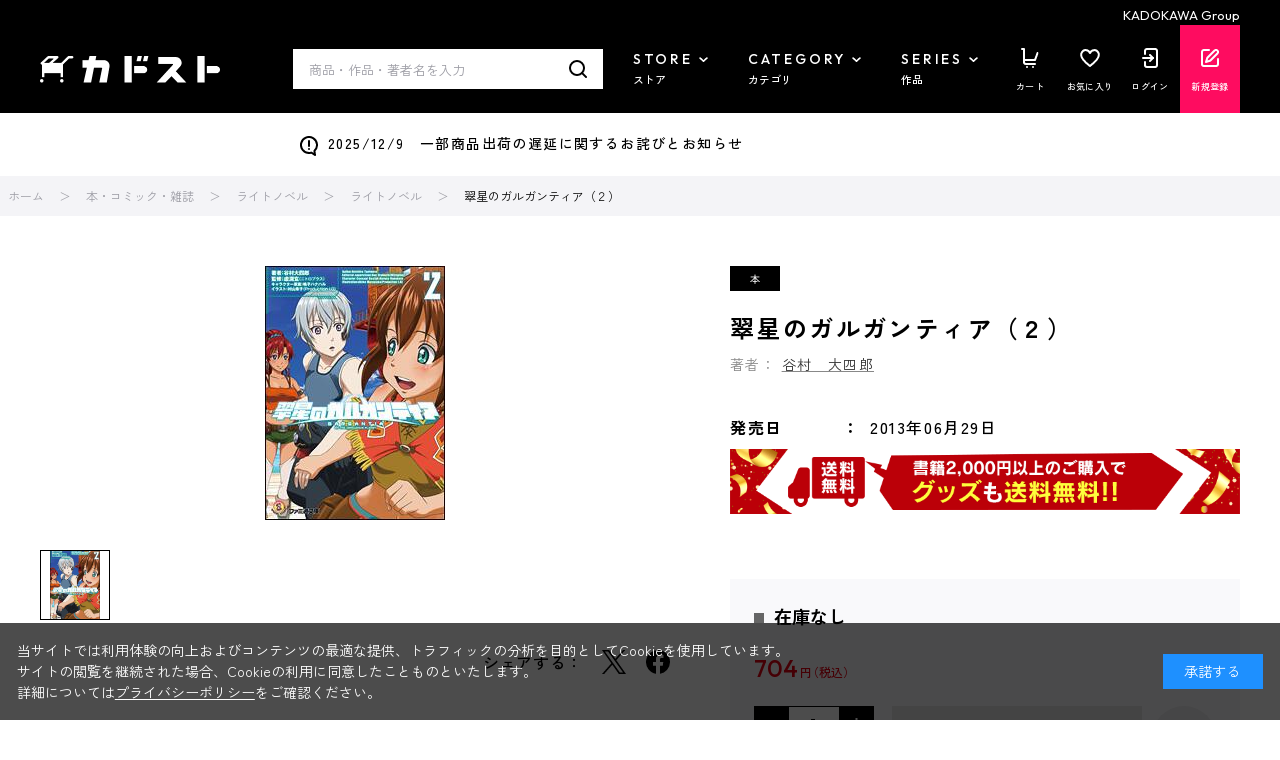

--- FILE ---
content_type: text/css
request_url: https://store.kadokawa.co.jp/css/usr/base.css
body_size: 4821
content:
@charset "UTF-8";

:root {
  --cl-bk: #000000;
  --cl-wt: #ffffff;
  --cl-rd: #e60113;
  --cl-og: #f19241;
  --cl-ketsujitsu: #0bb085;
  --cl-gy-1: #f4f4f7;
  --cl-gy-2: #9d9da5;
  --cl-gy-3: #eceeef;
  --cl-bdr: #dfdfe5;
  --tbl-bdr: #cccccc;
  --tbl-th: #eceeef;
  --ff-en: "Outfit", "Zen Kaku Gothic New", "Hiragino Kaku Gothic Pro", "ヒラギノ角ゴ Pro", "メイリオ", Meiryo, Osaka, "ＭＳ Ｐゴシック", "MS PGothic", sans-serif;
  --ico-search: url("[data-uri]");
  --arw-mv: url("[data-uri]");
  --ico-fav: url("[data-uri]");
  --ico-fav-added: url("[data-uri]");
  --ico-arw-sp: url("[data-uri]");
  --ico-arw-anker-bk: url("[data-uri]");
  --ico-arw-anker-wt: url("[data-uri]");
  --ico-arw-pc: url("[data-uri]");
  --ico-arw-slider: url("[data-uri]");
  --ico-clear: url("[data-uri]");
  --svg-sample: url("data:image/svg+xml;base64,");
}

html {
  font-size: 62.5%;
}

body {
  position: relative;
  color: var(--cl-bk);
  font-size: 1.4rem;
  font-family: "Zen Kaku Gothic New", "Hiragino Kaku Gothic Pro", "ヒラギノ角ゴ Pro", "メイリオ", Meiryo, Osaka, "ＭＳ Ｐゴシック", "MS PGothic", sans-serif;
  font-weight: 400;
  line-height: 1.5;
  letter-spacing: 0;
  -webkit-text-size-adjust: 100%;
  -moz-text-size-adjust: 100%;
  -ms-text-size-adjust: 100%;
  -webkit-font-smoothing: antialiased;
  -moz-osx-font-smoothing: grayscale;
  overflow-wrap: anywhere;
}

.block-container {
  width: 1200px;
  margin: 0 auto;
}

.sp-only {
  display: none !important;
}

.body-fixed {
  position: fixed;
  width: 100%;
  height: 100%;
  left: 0;
}

.ff-en {
  font-family: var(--ff-en);
}

.cl-rd {
  color: var(--cl-rd);
}

a {
  color: #3791cb;
  text-decoration: none;
  transition: opacity 0.2s;
}

a:hover {
  text-decoration: underline;
}

a:focus {
  text-decoration: none;
}

.link-blue {
  color: #3791cb;
}

/* ----入力フォーム共通---- */

input,
button,
select,
textarea {
  font-family: inherit;
  font-size: inherit;
  line-height: inherit;
}

input[type="text"],
input[type="tel"],
input[type="email"],
input[type="search"],
input[type="password"],
input[type="url"],
input[type="number"],
select,
textarea {
  padding: 4px;
  border: 1px solid var(--cl-bdr);
  background-color: #fff;
}

input[type="text"]:hover,
input[type="tel"]:hover,
input[type="email"]:hover,
input[type="search"]:hover,
input[type="password"]:hover,
input[type="url"]:hover,
input[type="number"]:hover,
select:hover,
textarea:hover {
  border: 1px solid var(--cl-bdr);
}

input[type="text"]:focus,
input[type="tel"]:focus,
input[type="email"]:focus,
input[type="search"]:focus,
input[type="password"]:focus,
input[type="url"]:focus,
input[type="number"]:focus,
select:focus,
textarea:focus {
  outline: none;
}

input[type="text"],
input[type="tel"],
input[type="email"],
input[type="search"],
input[type="password"],
input[type="url"],
input[type="number"],
select {
  padding: 0 10px;
  height: 40px;
}

input::placeholder {
  color: var(--cl-gy-2);
}

input[type="checkbox"] {
  width: 21px;
  height: 21px;
  margin-right: 8px;
}

input[name="pwd_display"] {
  margin-top: -5px;
}

input,
select,
textarea,
button {
  font-family: "Zen Kaku Gothic New", "Hiragino Kaku Gothic Pro", "ヒラギノ角ゴ Pro", "メイリオ", Meiryo, Osaka, "ＭＳ Ｐゴシック", "MS PGothic", sans-serif;
}

select {
  position: relative;
  padding: 0 40px 0 20px;
  background-image: url("[data-uri]");
  background-position: center right 16px;
  background-repeat: no-repeat;
  background-size: 10px 8px;
  cursor: pointer;
  -webkit-appearance: none;
  appearance: none;
}

input[type="radio"]:has(+ label) {
  display: none;
}

input[type="radio"] + label {
  display: flex;
  position: relative;
  font-size: 1.6rem;
  font-weight: 500;
  letter-spacing: 0.04em;
}

input[type="radio"] + label::before {
  content: "";
  display: block;
  position: absolute;
  top: 2px;
  left: 0;
  border: 1px solid #000000;
  background-color: #ffffff;
  transition: 0.1s;
}

input[type="radio"] + label {
  padding-left: 30px;
}

input[type="radio"] + label::before {
  width: 20px;
  height: 20px;
  border-radius: 20px;
}

.radio {
  margin: 0;
}
.form-control .radio {
  margin-right: 10px;
}

input[type="radio"]:checked + label::before {
  border-width: 6px;
}

input[type="checkbox"]:has(+ label) {
  display: none;
}

input[type="checkbox"] + label {
  display: flex;
  align-items: center;
  position: relative;
  padding-left: 31px;
  font-size: 1.6rem;
  font-weight: 500;
  letter-spacing: 0.04em;
}

input[type="checkbox"] + label::before,
input[type="checkbox"] + label::after {
  content: "";
  display: block;
  position: absolute;
  transition: 0.15s;
}

input[type="checkbox"] + label::before {
  top: 3px;
  left: 0;
  width: 19px;
  height: 19px;
  border: 1px solid var(--cl-bdr);
  background-color: #ffffff;
}

input[type="checkbox"]:checked + label::before {
  border-color: #000000;
  background-color: #000000;
}

input[type="checkbox"] + label::after {
  top: 9px;
  left: 5px;
  width: 9px;
  height: 7px;
  background-image: url("[data-uri]");
  background-position: center;
  background-repeat: no-repeat;
}

.filter-I label {
  padding-left: 0 !important;
}
.filter-I label::before,
.filter-I label::after {
  display: none !important;
}
.filter-I .filter-enable {
  border: none;
}
input[type="checkbox"]:checked + label img {
  border: solid 2px black;
}

.page-estimate input[name="pwd_display"] {
  margin-top: 0;
}

h1,
.h1 {
  margin: 0 0 40px;
  padding: 0;
  border: 0;
  font-size: 2.6rem;
  font-weight: 700;
  letter-spacing: 0.1em;
}

h1[class$="--header"],
h1[class$="--update-header"] {
  margin-top: 40px;
}
h1.block-category-list--header {
  margin-top: 0;
}

h2,
.h2 {
  margin: 0 0 30px;
  padding: 0 0 24px;
  border-bottom: 1px solid var(--cl-bdr);
  font-size: 2.2rem;
  font-weight: 700;
  letter-spacing: 0.04em;
}

h3,
.h3 {
  margin: 0 0 24px;
  padding: 0;
  border: none;
  font-size: 2rem;
  font-weight: 700;
  letter-spacing: 0.04em;
}

h4,
.h4 {
  margin: 0 0 16px;
  padding: 0;
  border: none;
  font-size: 1.8rem;
  font-weight: 700;
  letter-spacing: 0.04em;
}

h5,
.h5 {
  font-size: 1.6rem;
  font-weight: 700;
}

h6,
.h6 {
  font-size: 1.4rem;
  font-weight: 700;
}

/* ----タイトル---- */

.ttl-top-h2 {
  display: flex;
  position: relative;
  margin: 0;
  padding: 0;
  border: none;
  font-size: 3.4rem;
  letter-spacing: 0.1em;
}

.ttl-top-h2::before {
  content: "";
  display: block;
  position: absolute;
  top: 0;
  left: 0;
  background: linear-gradient(0deg, #fd4e22ff 0%, #0101feff 100%);
  background: -moz-linear-gradient(0deg, #fd4e22ff 0%, #0101feff 100%);
  background: -webkit-linear-gradient(0deg, #fd4e22ff 0%, #0101feff 100%);
}

.page-brandtop .ttl-top-h2::before {
  background: var(--cl-rd);
}

.ttl-top-h2 .ff-en {
  font-weight: 900;
  letter-spacing: 0.2em;
}

.ttl-top-h2 .ff-ja {
  font-weight: 500;
  letter-spacing: 0.1em;
}

.ttl-top-h2 {
  align-items: baseline;
  margin: 0;
  padding: 35px 0 0;
  border: none;
}

.ttl-top-h2::before {
  width: 40px;
  height: 8px;
}

.ttl-top-h2 .ff-en {
  font-size: 4.4rem;
}

.ttl-top-h2 .ff-ja {
  margin-left: 20px;
  font-size: 2rem;
}

.ttl-h1-2 {
  display: flex;
  flex-direction: column;
  align-items: flex-start;
  justify-content: center;
  margin: 0;
  padding: 0;
  border: none;
  width: 100%;
  height: 150px;
}

.ttl-h1-2 .ff-en {
  font-size: 1.8rem;
  font-weight: 900;
  letter-spacing: 0.2em;
}

.ttl-h1-2 .ff-ja {
  margin-top: 6px;
  font-size: 2.8rem;
  font-weight: 700;
  letter-spacing: 0.1em;
}

.ttl-bg-h3 {
  display: flex;
  align-items: center;
  min-height: 60px;
  margin: 0 0 24px;
  padding: 14px 16px;
  border: none;
  background-color: #f9f9fb;
  font-size: 2rem;
  font-weight: 700;
  letter-spacing: 0.04em;
}

.block-category-list--header {
  display: flex;
  align-items: center;
  justify-content: space-between;
  width: 1200px;
  height: 150px;
  margin: 0 auto;
}

.block-category-list--header h1 {
  flex-shrink: 1;
  margin: 0;
  padding: 0;
  border: none;
  font-size: 2.8rem;
  font-weight: 700;
  letter-spacing: 0.1em;
}

.block-category-list--header .item-shop {
  flex-shrink: 0;
}

.block-category-list--header .item-shop img {
  display: block;
  height: auto;
}

.ttl-h2-2 {
  display: flex;
  align-items: center;
  height: 120px;
  margin: 0;
  padding: 0;
  border: none;
  font-size: 2.6rem;
  font-weight: 700;
  letter-spacing: 0.1em;
}

.ttl-topic-h2 {
  margin: 0 0 30px;
  padding: 0 0 24px;
  border-bottom: 2px solid var(--cl-bdr);
  font-size: 2.2rem;
  font-weight: 700;
  letter-spacing: 0.04em;
}

.ttl-topic-h3 {
  margin: 0 0 24px;
  padding: 0;
  border: none;
  font-size: 2rem;
  font-weight: 700;
  letter-spacing: 0.04em;
}

.ttl-topic-h4 {
  margin: 0 0 16px;
  padding: 0;
  border: none;
  font-size: 1.8rem;
  font-weight: 700;
  letter-spacing: 0.04em;
}

/* ----ボタン---- */

.btn-view_more,
.block-top-topic--next-page {
  display: flex;
  align-items: center;
  justify-content: flex-end;
}

.btn-view_more a,
.block-top-topic--next-page a {
  display: block;
  position: relative;
  color: var(--cl-bk);
  font-family: var(--ff-en);
  font-weight: 900;
  letter-spacing: 0.2em;
}

.btn-view_more a.cl-wt {
  color: var(--cl-wt);
}

.btn-view_more a::after,
.block-top-topic--next-page a::after {
  content: "";
  display: block;
  position: absolute;
  bottom: 0;
  width: 100%;
  height: 1px;
  background-color: var(--cl-bk);
}

.btn-view_more a.cl-wt::after {
  background-color: var(--cl-wt);
}

.btn-view_more a,
.block-top-topic--next-page a {
  padding-bottom: 5px;
  font-size: 1.4rem;
}

.btn-view_more a:hover,
.block-top-topic--next-page a:hover {
  text-decoration: none;
  opacity: 0.65;
}

.block-goods-list--pager-top {
  display: none;
}

.price,
.default-price {
  color: var(--cl-rd);
}

.price::after,
.default-price::after {
  content: "（税込）";
}

.net::after,
.net-price::after,
.default-net::after {
  content: "（税抜）";
}

/* ----ボタン---- */

.action-buttons {
  display: flex;
  align-items: center;
  justify-content: center;
}

.action {
  display: flex;
  align-items: center;
  justify-content: center;
  margin: 0;
}

.action-buttons * + * {
  margin-left: 20px;
}

.btn {
  padding: 4px 10px;
  font-weight: 500;
  letter-spacing: 0.04em;
  transition: opacity 0.2s;
}

div.btn {
  cursor: default;
}

.btn:hover {
  opacity: 0.65;
}

div.btn:hover {
  opacity: 1;
}

.btn:active,
.btn.active {
  outline: 0;
  box-shadow: none;
}

.action .btn {
  display: flex;
  align-items: center;
  justify-content: center;
  min-width: 200px;
  height: 50px;
  margin: 0;
  padding: 0 18px;
  font-size: 1.6rem;
  border-bottom-width: 1px;
}

.btn-default {
  border: 1px solid #000000;
  color: #000000;
  background: #fff;
}

.btn-primary {
  border: 1px solid #000000;
  color: #fff;
  background: #000000;
}

.btn-secondary {
  border: 1px solid #9d9896;
  color: #fff;
  background: #9d9896;
}
.modal-footer .btn-secondary {
  border: 1px solid #000000;
  color: #000000;
  background: #fff;
  align-items: center;
  justify-content: center;
  height: 50px;
}
.modal-footer .btn-primary {
  height: 50px;
}
.modal-footer .block-goods-favorite-cancel--btn {
  align-items: center;
  justify-content: center;
  height: 50px;
  display: inline-flex;
}

.btn-danger {
  border: 1px solid #000000;
  color: #000000;
  background: #fff;
}

.star-base {
  width: 110px;
  height: 22px;
  background-position: 0 0;
  background-size: 110px 44px;
}

.star-select {
  width: 110px;
  height: 22px;
  background-position: -110px -22px;
  background-size: 110px 44px;
}

.fieldset .form-control {
  padding-left: 12px;
}

/* ----パンくずリスト---- */
.block-topic-path {
  padding: 11px 0;
  color: var(--cl-gy-2);
  font-size: 1.2rem;
}

.block-topic-path--list + .block-topic-path--list {
  margin-top: 2px;
}

.block-topic-path--list li {
  padding-right: 1em;
}

.block-topic-path--list a {
  padding-left: 1em;
  color: var(--cl-gy-2);
  text-decoration: none;
}

.block-topic-path--list .block-topic-path--item__home a {
  padding-left: 0;
}

.block-topic-path--item__current a {
  color: var(--cl-bk);
}

.block-topic-path--list a:hover {
  text-decoration: underline;
}

.block-topic-path--delimiter {
  display: inline-block;
  position: relative;
  width: 1em;
  height: 1em;
  text-indent: -99999px;
}

.block-topic-path--delimiter::before {
  content: "＞";
  display: block;
  position: absolute;
  top: 0;
  left: 0;
  width: 1em;
  height: 1em;
  text-indent: 0;
}

/* アンカーリンク */

.block-anker-link ul {
  display: flex;
  flex-wrap: wrap;
}

.block-anker-link li {
  width: calc((100% - 40px) / 5);
}

.block-anker-link.col-4 li {
  width: calc((100% - 30px) / 4);
}

.block-anker-link li:not(:nth-child(5n)) {
  margin-right: 10px;
}

.block-anker-link.col-4 li:not(:nth-child(5n)) {
  margin-right: 0;
}

.block-anker-link.col-4 li:not(:nth-child(4n)) {
  margin-right: 10px;
}

.block-anker-link li:not(:nth-child(-n + 5)) {
  margin-top: 10px;
}

.block-anker-link.col-4 li:not(:nth-child(-n + 5)) {
  margin-top: 0;
}

.block-anker-link.col-4 li:not(:nth-child(-n + 4)) {
  margin-top: 10px;
}

.block-anker-link a {
  display: flex;
  align-items: center;
  position: relative;
  width: 100%;
  height: 50px;
  padding: 0 26px 0 16px;
  border-radius: 4px;
  background-color: var(--cl-gy-1);
  color: var(--cl-bk);
  font-weight: 700;
  letter-spacing: 0;
  transition: background-color 0.2s, color 0.2s;
}

.block-anker-link a::after {
  content: "";
  display: block;
  position: absolute;
  top: 50%;
  right: 15px;
  width: 12px;
  height: 7px;
  margin-top: -3px;
  background-image: var(--ico-arw-anker-bk);
  background-position: center;
  background-repeat: no-repeat;
}

.block-anker-link a:hover::after {
  background-image: var(--ico-arw-anker-wt);
}

.block-anker-link a:hover {
  background-color: var(--cl-bk);
  color: var(--cl-wt);
  text-decoration: none;
}

/* ----テーブル---- */

.table,
.table td,
.table th {
  border: 1px solid var(--tbl-bdr);
}

.table th {
  background-color: var(--tbl-th);
}

/* ----ページャー---- */

.pager {
  display: flex;
  align-items: center;
  justify-content: center;
  height: 40px;
  margin: 0;
  text-align: left;
}

div[class$="--pager-top"],
div[class$="--pager-bottom"] {
  margin: 40px 0;
}

div.block-goods-list--pager-bottom {
  margin-top: 60px;
}

.pager > * {
  display: block;
}

.pager-scope {
  display: inline-block;
  padding: 3px;
  margin-right: 5px;
}

.pager-total {
  display: block;
  padding: 0;
  margin-right: auto;
  font-family: var(--ff-en);
  font-size: 1.4rem;
  font-weight: 500;
}

.pager-count span {
  margin: 0 4px;
  font-size: 2rem;
  font-weight: 700;
}

.pagination {
  display: flex;
}

.pagination > * {
  list-style-type: none;
  float: none;
  margin-left: 0;
  padding: 0;
  background-color: transparent;
  border: none;
}

.pagination > .disabled {
  color: #777;
}

.pager-current {
  color: #ffffff;
}

.pagination a,
.pagination .pager-current span {
  display: flex;
  align-items: center;
  justify-content: center;
  width: 40px;
  height: 40px;
  color: var(--cl-bk);
  font-size: 1.5rem;
  font-weight: 500;
  text-decoration: none;
}

.pagination .pager-current span {
  background-color: #000000;
  color: #ffffff;
}

.pagination a:hover {
  text-decoration: none;
  opacity: 0.65;
}
.pagination > * {
  padding: 2px 0 !important;
  border: none !important;
}

.pager-first a,
.pager-last a,
.pager-previous a,
.pager-next a {
  position: relative;
  text-indent: -999999px;
  background-position: center;
  background-repeat: no-repeat;
}

.pager-first a,
.pager-last a {
  background-image: url("[data-uri]");
}

.pager-previous a,
.pager-next a {
  background-image: url("[data-uri]");
}

.pager-last a,
.pager-next a {
  transform: rotate(180deg);
}

/* モーダル */

.block-common-modal {
  display: none;
  position: fixed;
  top: 0;
  left: 0;
  width: 100%;
  height: 100vh;
  z-index: 99999;
}

.block-common-modal-inner {
  display: flex;
  align-items: center;
  justify-content: center;
  position: relative;
  width: 100%;
  height: 100vh;
}

.block-common-modal-bg {
  position: absolute;
  top: 0;
  left: 0;
  width: 100%;
  height: 100%;
  background-color: rgba(0, 0, 0, 0.3);
}

.block-common-modal-body {
  position: relative;
  max-height: calc(100vh - 80px);
}

.block-common-modal-close-btn {
  display: block;
  position: absolute;
  top: 40px;
  right: 40px;
  width: 15px;
  height: 15px;
  border: none;
  background-color: transparent;
  background-image: url("[data-uri]");
  background-position: center;
  background-repeat: no-repeat;
  text-indent: -999999px;
  cursor: pointer;
}

.slick-slide a:focus {
  outline: none;
}


--- FILE ---
content_type: application/javascript
request_url: https://store.kadokawa.co.jp/js/sys/goods_ajax_variation.js
body_size: 322
content:
var ecblib = ecblib || {};
ecblib.goods_variation_ajax = ecblib.goods_variation_ajax || {};
ecblib.goods_variation_ajax_data = ecblib.goods_variation_ajax_data || {};

(function () {
    ecblib.goods_variation_ajax.generateGoodsVariation = function (goods) {
        jQuery.ajax({
            type: 'GET',
            url: ecblib.sys.wwwroot + '/shop/goods/goodsvariationajax.aspx',
            data: {
                'goods': goods
            },
            cache: false,
            success: function (data) {
                setGoodsVariation(data, goods);
            },
            error: function () {
               jQuery('.js-goods-variation-detail').empty();
               jQuery('.pane-goods-right-side').append(data);
            }
        });
    };
    ecblib.goods_variation_ajax.setGoodsVariationCart = function (goods) {
        jQuery("#goods_for_add_cart").val(goods);
    };
    function setGoodsVariation(data, goods) {
        if (ecblib.goods_variation_ajax_data[goods] === undefined) {
            ecblib.goods_variation_ajax_data[goods] = data;
        }
        jQuery('.js-goods-variation-detail').empty();
        jQuery('.js-goods-variation-detail').append(ecblib.goods_variation_ajax_data[goods]);
    };
    jQuery(".js-goods-variation-detail").on("click", "a", function(){
	    if(jQuery(this).data("js_use_variation_goods") === true){
	        ecblib.goods_variation_ajax.generateGoodsVariation(jQuery(this).data("js_variation_goods"));
            return false;
        }
        return true;
    });
}());
